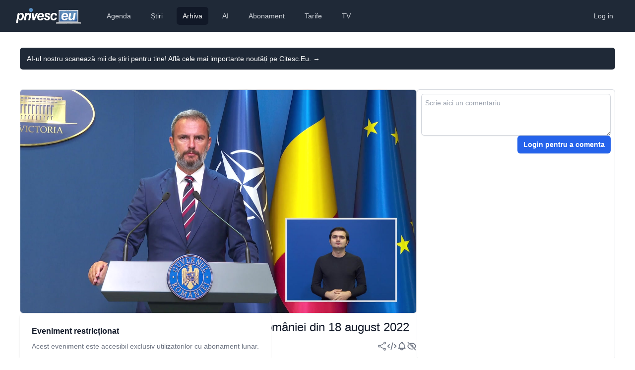

--- FILE ---
content_type: text/html; charset=utf-8
request_url: https://www.privesc.eu/arhiva/100278/Conferinta-de-presa-dupa-sedinta-Guvernului-Romaniei-din-18-august-2022
body_size: 8411
content:
<!DOCTYPE html>
<html lang="en"><head><meta charset="utf-8">
    <meta name="viewport" content="width=device-width, initial-scale=1.0, maximum-scale=1.0, user-scalable=no">
    <base href="/">
    <link rel="stylesheet" href="https://rsms.me/inter/inter.css">
    <link rel="stylesheet" href="/css/tailwind.generated.css" asp-append-version="true">
    <link rel="stylesheet" href="/css/app.css" asp-append-version="true">
    <link rel="stylesheet" href="//vjs.zencdn.net/8.3.0/video-js.min.css">

    <meta name="apple-mobile-web-app-title" content="Privesc.Eu">
    <meta name="apple-mobile-web-app-status-bar-style" content="black">
    <meta name="google-play-app" content="app-id=com.evisoft.privesc.eu">
    <link rel="apple-touch-icon" sizes="57x57" href="/apple-touch-icon-57x57.png">
    <link rel="apple-touch-icon" sizes="60x60" href="/apple-touch-icon-60x60.png">
    <link rel="apple-touch-icon" sizes="72x72" href="/apple-touch-icon-72x72.png">
    <link rel="apple-touch-icon" sizes="76x76" href="/apple-touch-icon-76x76.png">
    <link rel="apple-touch-icon" sizes="114x114" href="/apple-touch-icon-114x114.png">
    <link rel="apple-touch-icon" sizes="120x120" href="/apple-touch-icon-120x120.png">
    <link rel="apple-touch-icon" sizes="144x144" href="/apple-touch-icon-144x144.png">
    <link rel="apple-touch-icon" sizes="152x152" href="/apple-touch-icon-152x152.png">
    <link rel="apple-touch-icon" sizes="180x180" href="/apple-touch-icon-180x180.png">
    <link rel="icon" type="image/png" href="/favicon-32x32.png" sizes="32x32">
    <link rel="icon" type="image/png" href="/android-chrome-192x192.png" sizes="192x192">
    <link rel="icon" type="image/png" href="/favicon-96x96.png" sizes="96x96">
    <link rel="icon" type="image/png" href="/favicon-16x16.png" sizes="16x16">
    <link rel="manifest" href="/manifest.json">

    <meta name="application-name" content="Privesc.Eu">
    <meta name="msapplication-TileColor" content="#ffc40d">
    <meta name="msapplication-TileImage" content="/mstile-144x144.png">
    <meta name="theme-color" content="#ffffff">

    <meta name="apple-itunes-app" content="app-id=587512182">
    <link rel="alternate" href="ios-app://587512182/privesceu">
    <link rel="alternate" href="android-app://com.evisoft.privesc.eu/privesceu">

    <meta property="og:site_name" content="Privesc.Eu">
    <meta property="og:locale" content="ro_RO">

    <meta property="fb:admins" content="688120758">
    <meta property="fb:app_id" content="131721546489">

    <!--Blazor:{"type":"server","prerenderId":"57acf75b16a941a6a07f042e96d6fd10","key":{"locationHash":"77D12F14A8105320B1AAED6AE7E689DA0EC4483270A645E84079EAA0FFDF550D:5","formattedComponentKey":""},"sequence":0,"descriptor":"CfDJ8I9tjBrRniZClTJO9LF4U0Hn4I0OmSk/PcOvb7/DBryJOCWyLeYyKDA4qTPDeuA9MYem4XVHdZwB6Ee8TFZ0G33IYQVq0YKeGV1zctIJ3ekJt3txeY9WpXy4UB7P\u002BC/H3AdC5ucChsYmsM6JnXrCkZUtcDjCTyQEcwHgNQvgm42yyy2cojwkJ/zepm7U2wajj5iQVbDEvH\u002BpXrrR84JiiTaP/bzZ0UFlgTibJHi69QpC8R\u002BTJTHQdoPPfmWGSGs/9vonDvAYyFT4AAutYHPCVq6iiefX310y9zKqUxO51/6WT1PpT2LP2q/rhN2Nu5NKbtdTQH1/C8\u002BTpWwCaJUEWNBOfnOUbRBbJ\u002BJ9Gs5gKigj8ET14L2duSxYykVu9AK0fwoCsQ1Ii7zpmz7UfdezXrvy9MLoxs1BFIUIRaRY0qeek5DO76z\u002Bau/njhYgY5pKnfbXCxL8rn8iH82ah/S\u002B8sZ1D05wKnsALLJUarCPAsLiAMHJS2rlh2nT8GaFm2yr471iNQp1ljG95yFoVfZUIRRRHg3x3UZieiINlemXdHljIkjEzZKRHf/QAqvjHurUASZq30uyIcgUlorAD3N8Yzc="}--><title>Conferin&#x21B;&#x103; de pres&#x103; dup&#x103; &#x219;edin&#x21B;a Guvernului Rom&#xE2;niei din 18 august 2022</title><link rel="image_src" href="https://storage.privesc.eu/thumnails/100278.jpg" />
        <meta name="apple-itunes-app" content="app-id=587512182, app-argument=https://www.privesc.eu/arhiva/100278" />
        <link rel="alternate" href="ios-app://587512182/privesceu/live/100278" />
        <link rel="alternate" href="android-app://com.evisoft.privesc.eu/privesceu/live/100278" />

        <meta property="al:ios:url" content="privesceu://live/100278" />
        <meta property="al:ios:app_store_id" content="587512182">
        <meta property="al:ios:app_name" content="Privesc.Eu">

        <meta property="al:android:url" content="privesceu://live/100278" />
        <meta property="al:android:app_name" content="Privesc.Eu">
        <meta property="al:android:package" content="com.evisoft.privesc.eu">

        <meta name="description" content="Descoperiți serviciile noastre profesionale de transmisie live pentru evenimente, disponibile pe platforme multiple inclusiv Facebook, YouTube, TikTok, X, TV, portaluri de noutăți și aplicații mobile iOS/Android. Calitate HD, streaming fără întreruperi.">
        <meta name="keywords" content="transmisie live, facebook live, youtube live, tiktok live, streaming TV, streaming video online, webcast, video evenimente live, aplicații streaming mobile">
        <meta property="og:description" content="Descoperiți serviciile noastre profesionale de transmisie live pentru evenimente, disponibile pe platforme multiple inclusiv Facebook, YouTube, TikTok, X, TV, portaluri de noutăți și aplicații mobile iOS/Android. Calitate HD, streaming fără întreruperi.">
        <meta property="og:title" content="Conferin&#x21B;&#x103; de pres&#x103; dup&#x103; &#x219;edin&#x21B;a Guvernului Rom&#xE2;niei din 18 august 2022" />
        <meta property="og:image" content="https://storage.privesc.eu/thumnails/100278.jpg" />
        <meta property="og:url" content="https://www.privesc.eu/arhiva/100278/Conferinta-de-presa-dupa-sedinta-Guvernului-Romaniei-din-18-august-2022" />

        <meta name="twitter:card" content="player">
        <meta name="twitter:site" content="@privesceu">
        <meta name="twitter:url" content="https://www.privesc.eu/arhiva/100278/Conferinta-de-presa-dupa-sedinta-Guvernului-Romaniei-din-18-august-2022" />
        <meta name="twitter:title" content="Conferin&#x21B;&#x103; de pres&#x103; dup&#x103; &#x219;edin&#x21B;a Guvernului Rom&#xE2;niei din 18 august 2022" />
        <meta name="twitter:description" content="[Transmisiune live]">
        <meta name="twitter:image" content="https://storage.privesc.eu/thumnails/100278.jpg" />
        <meta name="twitter:player" content="https://www.privesc.eu/widget/live/100278" />
        <meta name="twitter:player:width" content="1280">
        <meta name="twitter:player:height" content="720"><!--Blazor:{"prerenderId":"57acf75b16a941a6a07f042e96d6fd10"}--></head>

<body><div class="min-h-full"><!--Blazor:{"type":"server","prerenderId":"ca7f185aec3240d093024c8db5268c94","key":{"locationHash":"D996EDD9329939B0E9185B2E58CD8820BB6F367FB41D2B44567EF903B0803293:10","formattedComponentKey":""},"sequence":1,"descriptor":"CfDJ8I9tjBrRniZClTJO9LF4U0FOBPfG1Ljbviwj202EpnXnZsI4qrldfc516szYx/311TQ1kASHlne5MICv3TKrljcwwWVewbUMAuPho7oq8Axsf26ivEg9nHyFzdUflx6hnLrEdK4ghrmt2CtZIjOCiIJpnf/qXxCm79cNXTZvRrR7\u002BFWqZhiYwr2XXwzyIWLXN6msqDJ/mQMR/nlfW2bjIhwJR7gHdGd5cRj6ZrJ9dsV1y44u6P3k32E4vXjsk0HlmxaJzKW\u002Bjd0/2JCQ3XmfhOtADB927qnBTVb0\u002Buu3fziX/SqiaEbB7P52pxuebTqOx05V7NH7gC7/E73N5FlIgdqa2pk6uS19TSxaCCdtsFIDb9TRTLnEH4ygSAkrlCC1guZhzs5FdtvV/EvdciHZMZhR2HlHO0W/wBOAgKdgC2nQBVmW1dfPk0lO9SEOQCAsfR0xDHR3jy0JfM0crSZhaBRugsdXiK\u002Byjsb4NaE4LtetBsTyhQ\u002BWFHRyBXPkhlMSsyG02S4ZWUgp2sMwgmC84AU="}--><header><nav class="bg-gray-800"><div class="px-4 sm:px-6 lg:px-8"><div class="flex items-center justify-between h-16"><div class="flex items-center"><div class="flex-shrink-0"><a href="/"><img class="h-8" src="/images/logo.png" alt="Privesc.Eu"></a></div>
                    <div class="hidden md:block"><div class="ml-10 flex items-baseline space-x-4"><a href="/agenda" class="text-gray-300 hover:bg-gray-700 hover:text-white px-3 py-2 rounded-md text-sm font-medium">Agenda</a><a href="/news" class="text-gray-300 hover:bg-gray-700 hover:text-white px-3 py-2 rounded-md text-sm font-medium">&#x218;tiri</a><a href="/arhiva" class="text-gray-300 hover:bg-gray-700 hover:text-white px-3 py-2 rounded-md text-sm font-medium bg-gray-900 text-white px-3 py-2 rounded-md text-sm font-medium" aria-current="page">Arhiva</a><a href="/ai" class="text-gray-300 hover:bg-gray-700 hover:text-white px-3 py-2 rounded-md text-sm font-medium">AI</a><a href="/abonament" class="text-gray-300 hover:bg-gray-700 hover:text-white px-3 py-2 rounded-md text-sm font-medium">Abonament</a><a href="/prices" class="text-gray-300 hover:bg-gray-700 hover:text-white px-3 py-2 rounded-md text-sm font-medium">Tarife</a><a href="https://privesc.tv" class="text-gray-300 hover:bg-gray-700 hover:text-white px-3 py-2 rounded-md text-sm font-medium">TV</a></div></div></div>
                <div class="hidden md:block"><div class="ml-4 flex items-center md:ml-6"><a href="login?redirectUri=/" data-enhance-nav="false" class="text-gray-300 hover:bg-gray-700 hover:text-white px-3 py-2 rounded-md text-sm font-medium">Log in</a></div></div>
                <div class="-mr-2 flex md:hidden"><button type="button" class="bg-gray-800 inline-flex items-center justify-center p-2 rounded-md text-gray-400 hover:text-white hover:bg-gray-700 focus:outline-none focus:ring-2 focus:ring-offset-2 focus:ring-offset-gray-800 focus:ring-white" aria-controls="mobile-menu" aria-expanded="false"><span class="sr-only">Deschide meniul principal</span>
                        <svg class="block h-6 w-6" xmlns="http://www.w3.org/2000/svg" fill="none" viewBox="0 0 24 24" stroke="currentColor" aria-hidden="true"><path stroke-linecap="round" stroke-linejoin="round" stroke-width="2" d="M4 6h16M4 12h16M4 18h16"></path></svg>
                        <svg class="hidden h-6 w-6" xmlns="http://www.w3.org/2000/svg" fill="none" viewBox="0 0 24 24" stroke="currentColor" aria-hidden="true"><path stroke-linecap="round" stroke-linejoin="round" stroke-width="2" d="M6 18L18 6M6 6l12 12"></path></svg></button></div></div></div>
        
        <div class="lg:hidden hidden" role="dialog" aria-modal="true"><div class="inset-y-0 right-0 z-10 w-full overflow-y-auto bg-white px-4 py-4 sm:max-w-sm sm:ring-1 sm:ring-gray-900/10"><div class="flow-root"><div class="divide-y divide-gray-500/10"><div class="space-y-2"><a href="/agenda" class="-mx-3 block rounded-lg px-3 py-2 text-base font-semibold leading-7 text-gray-900 hover:bg-gray-50">Agenda</a><a href="/news" class="-mx-3 block rounded-lg px-3 py-2 text-base font-semibold leading-7 text-gray-900 hover:bg-gray-50">&#x218;tiri</a><a href="/arhiva" class="-mx-3 block rounded-lg px-3 py-2 text-base font-semibold leading-7 text-gray-900 hover:bg-gray-50 active" aria-current="page">Arhiva</a><a href="/ai" class="-mx-3 block rounded-lg px-3 py-2 text-base font-semibold leading-7 text-gray-900 hover:bg-gray-50">AI</a><a href="/abonament" class="-mx-3 block rounded-lg px-3 py-2 text-base font-semibold leading-7 text-gray-900 hover:bg-gray-50">Abonament</a><a href="/prices" class="-mx-3 block rounded-lg px-3 py-2 text-base font-semibold leading-7 text-gray-900 hover:bg-gray-50">Tarife</a><a href="https://privesc.tv" class="-mx-3 block rounded-lg px-3 py-2 text-base font-semibold leading-7 text-gray-900 hover:bg-gray-50">TV</a></div>
                        <div class="py-2"><a href="login?redirectUri=/" data-enhance-nav="false" class="text-gray-300 hover:bg-gray-700 hover:text-white px-3 py-2 rounded-md text-sm font-medium">Log in</a></div></div></div></div></div></nav></header>
<main role="main" class="px-4 m-0 sm:m-6" b-amfdnu2ybg><div class="absolute inset-x-0 -top-40 -z-10 transform-gpu overflow-hidden blur-3xl sm:-top-80" aria-hidden="true"><div class="relative left-[calc(50%-11rem)] aspect-[1155/678] w-[36.125rem] -translate-x-1/2 rotate-[30deg] bg-gradient-to-tr from-[#ff80b5] to-[#9089fc] opacity-30 sm:left-[calc(50%-30rem)] sm:w-[72.1875rem]" style="clip-path: polygon(74.1% 44.1%, 100% 61.6%, 97.5% 26.9%, 85.5% 0.1%, 80.7% 2%, 72.5% 32.5%, 60.2% 62.4%, 52.4% 68.1%, 47.5% 58.3%, 45.2% 34.5%, 27.5% 76.7%, 0.1% 64.9%, 17.9% 100%, 27.6% 76.8%, 76.1% 97.7%, 74.1% 44.1%)"></div></div><div class="flex items-center gap-x-6 bg-gray-800 px-6 py-2.5 sm:px-3.5 mt-8 rounded-md text-left"><p class="text-sm leading-6 text-white"><a href="https://citesc.eu" target="_blank" class="text-white">AI-ul nostru scaneaz&#x103; mii de &#x219;tiri pentru tine! Afl&#x103; cele mai importante nout&#x103;&#x21B;i pe Citesc.Eu.&#xA0;<span aria-hidden="true">&rarr;</span></a></p></div><div class="flex flex-col sm:flex-row gap-6 mt-10 mb-16"><div class="flex-auto sm:basis-2/3"><div class="w-full aspect-video relative"><img src="https://storage.privesc.eu/thumnails/100278.jpg" class="rounded-md w-full h-full border border-gray-300" />
    <div class="absolute inset-0 flex justify-center items-center"><div class="bg-white shadow sm:rounded-lg"><div class="p-6"><h3 class="text-base font-semibold leading-6 text-gray-900">Eveniment restricționat</h3>
                <p class="mt-2 text-sm text-gray-500">Acest eveniment este accesibil exclusiv utilizatorilor cu abonament lunar.</p>
                <div class="mt-5 text-center"><a href="/abonament" class="rounded-md bg-blue-600 px-3.5 py-2.5 text-sm font-semibold text-white shadow-sm hover:bg-blue-500 focus-visible:outline focus-visible:outline-2 focus-visible:outline-offset-2 focus-visible:outline-blue-600">Cumpărați un abonament lunar</a></div></div></div></div></div>
            <div class="my-3"><a href="/arhiva/100278/Conferinta-de-presa-dupa-sedinta-Guvernului-Romaniei-din-18-august-2022" class="text-xl sm:text-lg md:text-lg lg:text-2xl font-medium text-gray-900 active" aria-current="page">Conferin&#x21B;&#x103; de pres&#x103; dup&#x103; &#x219;edin&#x21B;a Guvernului Rom&#xE2;niei din 18 august 2022</a></div>
            <div class="flex flex-row justify-between items-center my-3"><div class="text-gray-600 text-xs flex items-center"><span>Transmis live</span><span class="whitespace-nowrap">&#xA0;joi, 18 august 2022 12:40</span></div>
                <div class="flex flex-row gap-3 text-sm font-medium text-gray-700">

        <div><button title="Distribuie prietenilor acest eveniment"><svg xmlns="http://www.w3.org/2000/svg" class="w-5 h-5 stroke-gray-500 hover:stroke-gray-900" fill="none" viewBox="0 0 24 24" stroke-width="1.5" stroke="currentColor"><path stroke-linecap="round" stroke-linejoin="round" d="M7.217 10.907a2.25 2.25 0 100 2.186m0-2.186c.18.324.283.696.283 1.093s-.103.77-.283 1.093m0-2.186l9.566-5.314m-9.566 7.5l9.566 5.314m0 0a2.25 2.25 0 103.935 2.186 2.25 2.25 0 00-3.935-2.186zm0-12.814a2.25 2.25 0 103.933-2.185 2.25 2.25 0 00-3.933 2.185z"></path></svg></button></div>
        <div><button id="embed" title="Embedeaz&#x103; &#xEE;n site-ul t&#x103;u"><svg xmlns="http://www.w3.org/2000/svg" class="w-5 h-5 stroke-gray-500 hover:stroke-gray-900" fill="none" viewBox="0 0 24 24" stroke="currentColor"><path stroke-linecap="round" stroke-linejoin="round" stroke-width="2" d="M10 20l4-16m4 4l4 4-4 4M6 16l-4-4 4-4"></path></svg></button></div>
        <div><a id="alert" class="text-gray-700" title="Alerteaz&#x103;-m&#x103; &#xEE;n calendar" target="_calendar_100278" href="/api/calendar/100278"><svg xmlns="http://www.w3.org/2000/svg" class="w-5 h-5 stroke-gray-500 hover:stroke-gray-900" fill="none" viewBox="0 0 24 24" stroke="currentColor"><path stroke-linecap="round" stroke-linejoin="round" stroke-width="2" d="M15 17h5l-1.405-1.405A2.032 2.032 0 0118 14.158V11a6.002 6.002 0 00-4-5.659V5a2 2 0 10-4 0v.341C7.67 6.165 6 8.388 6 11v3.159c0 .538-.214 1.055-.595 1.436L4 17h5m6 0v1a3 3 0 11-6 0v-1m6 0H9"></path></svg></a></div>
        <div><button id="report" title="Raporteaz&#x103; o problem&#x103;"><svg xmlns="http://www.w3.org/2000/svg" class="w-5 h-5 stroke-gray-500 hover:stroke-gray-900" fill="none" viewBox="0 0 24 24" stroke="currentColor"><path stroke-linecap="round" stroke-linejoin="round" stroke-width="2" d="M13.875 18.825A10.05 10.05 0 0112 19c-4.478 0-8.268-2.943-9.543-7a9.97 9.97 0 011.563-3.029m5.858.908a3 3 0 114.243 4.243M9.878 9.878l4.242 4.242M9.88 9.88l-3.29-3.29m7.532 7.532l3.29 3.29M3 3l3.59 3.59m0 0A9.953 9.953 0 0112 5c4.478 0 8.268 2.943 9.543 7a10.025 10.025 0 01-4.132 5.411m0 0L21 21"></path></svg></button></div></div></div>
            </div>
        <div class="hidden sm:block sm:basis-1/3"><div class="flex flex-col border border-gray-300 p-2 gap-4 rounded-md h-full"><div class="flex-none"><div class="flex flex-col gap-2"><textarea rows="3" maxlength="500" placeholder="Scrie aici un comentariu" name="messageToSend" class="flex-grow p-2 block w-full rounded-md border-0 py-1.5 text-gray-900 shadow-sm ring-1 ring-inset ring-gray-300 placeholder:text-gray-400 focus:ring-2 focus:ring-inset focus:ring-indigo-600 sm:text-sm sm:leading-6"></textarea>
                <div class="flex flex-row-reverse gap-2"><a href="login?redirectUri=/" data-enhance-nav="false" class="inline-flex items-center rounded-md bg-blue-600 px-3 py-2 text-sm font-semibold text-white shadow-sm hover:bg-blue-500 focus-visible:outline focus-visible:outline-2 focus-visible:outline-offset-2 focus-visible:outline-blue-600">Login pentru a comenta</a></div></div></div> 
    <div id="comments" class="flex-grow w-full overflow-y-auto"><ul></ul></div></div></div></div></main>
<div class="bg-gray-800 mt-6"><footer class="max-w-8xl  px-4 md:px-8 mx-auto"><div class="grid grid-cols-1 md:grid-cols-3 lg:grid-cols-5 gap-12 lg:gap-8 pt-10 lg:pt-12 mb-16"><div><div class="lg:-mt-2 mb-4"><a href="/" aria-label="logo" class="inline-flex items-center text-gray-100 text-xl md:text-2xl font-bold gap-2 active" aria-current="page"><img class="h-7 grayscale" src="/images/logo.png" alt="Privesc.Eu"></a></div>
                

                <p class="text-gray-400 sm:pr-8 mb-6">Transmisiuni live online, TV și rețele sociale.</p>

                
                <div class="flex gap-4"><a href="https://www.facebook.com/privesc.eu.moldova" target="_blank" class="text-gray-400 hover:text-white active:text-white transition duration-100"><svg class="h-6 w-6" fill="currentColor" viewBox="0 0 24 24" aria-hidden="true"><path fill-rule="evenodd" d="M22 12c0-5.523-4.477-10-10-10S2 6.477 2 12c0 4.991 3.657 9.128 8.438 9.878v-6.987h-2.54V12h2.54V9.797c0-2.506 1.492-3.89 3.777-3.89 1.094 0 2.238.195 2.238.195v2.46h-1.26c-1.243 0-1.63.771-1.63 1.562V12h2.773l-.443 2.89h-2.33v6.988C18.343 21.128 22 16.991 22 12z" clip-rule="evenodd"></path></svg></a>

                    <a href="https://twitter.com/privesceu" target="_blank" class="text-gray-400 hover:text-white active:text-white transition duration-100"><svg class="h-6 w-6" width="24" height="24" viewBox="0 0 24 24" fill="currentColor" xmlns="http://www.w3.org/2000/svg"><path d="M24 4.557c-.883.392-1.832.656-2.828.775 1.017-.609 1.798-1.574 2.165-2.724-.951.564-2.005.974-3.127 1.195-.897-.957-2.178-1.555-3.594-1.555-3.179 0-5.515 2.966-4.797 6.045-4.091-.205-7.719-2.165-10.148-5.144-1.29 2.213-.669 5.108 1.523 6.574-.806-.026-1.566-.247-2.229-.616-.054 2.281 1.581 4.415 3.949 4.89-.693.188-1.452.232-2.224.084.626 1.956 2.444 3.379 4.6 3.419-2.07 1.623-4.678 2.348-7.29 2.04 2.179 1.397 4.768 2.212 7.548 2.212 9.142 0 14.307-7.721 13.995-14.646.962-.695 1.797-1.562 2.457-2.549z"></path></svg></a>

                    <a href="https://www.linkedin.com/company/privesc-eu/" target="_blank" class="text-gray-400 hover:text-white active:text-white transition duration-100"><svg class="h-5 w-5" width="24" height="24" viewBox="0 0 24 24" fill="currentColor" xmlns="http://www.w3.org/2000/svg"><path d="M19 0h-14c-2.761 0-5 2.239-5 5v14c0 2.761 2.239 5 5 5h14c2.762 0 5-2.239 5-5v-14c0-2.761-2.238-5-5-5zm-11 19h-3v-11h3v11zm-1.5-12.268c-.966 0-1.75-.79-1.75-1.764s.784-1.764 1.75-1.764 1.75.79 1.75 1.764-.783 1.764-1.75 1.764zm13.5 12.268h-3v-5.604c0-3.368-4-3.113-4 0v5.604h-3v-11h3v1.765c1.396-2.586 7-2.777 7 2.476v6.759z"></path></svg></a>

                    <a href="https://www.youtube.com/@privesc.eu.moldova" target="_blank" class="text-gray-400 hover:text-white active:text-white transition duration-100"><svg class="h-6 w-6" fill="currentColor" viewBox="0 0 24 24" aria-hidden="true"><path fill-rule="evenodd" d="M19.812 5.418c.861.23 1.538.907 1.768 1.768C21.998 8.746 22 12 22 12s0 3.255-.418 4.814a2.504 2.504 0 0 1-1.768 1.768c-1.56.419-7.814.419-7.814.419s-6.255 0-7.814-.419a2.505 2.505 0 0 1-1.768-1.768C2 15.255 2 12 2 12s0-3.255.417-4.814a2.507 2.507 0 0 1 1.768-1.768C5.744 5 11.998 5 11.998 5s6.255 0 7.814.418ZM15.194 12 10 15V9l5.194 3Z" clip-rule="evenodd"></path></svg></a>

                    <a href="https://www.instagram.com/privesceu/" target="_blank" class="text-gray-400 hover:text-white active:text-white transition duration-100"><svg class="h-6 w-6" fill="currentColor" viewBox="0 0 24 24" aria-hidden="true"><path fill-rule="evenodd" d="M12.315 2c2.43 0 2.784.013 3.808.06 1.064.049 1.791.218 2.427.465a4.902 4.902 0 011.772 1.153 4.902 4.902 0 011.153 1.772c.247.636.416 1.363.465 2.427.048 1.067.06 1.407.06 4.123v.08c0 2.643-.012 2.987-.06 4.043-.049 1.064-.218 1.791-.465 2.427a4.902 4.902 0 01-1.153 1.772 4.902 4.902 0 01-1.772 1.153c-.636.247-1.363.416-2.427.465-1.067.048-1.407.06-4.123.06h-.08c-2.643 0-2.987-.012-4.043-.06-1.064-.049-1.791-.218-2.427-.465a4.902 4.902 0 01-1.772-1.153 4.902 4.902 0 01-1.153-1.772c-.247-.636-.416-1.363-.465-2.427-.047-1.024-.06-1.379-.06-3.808v-.63c0-2.43.013-2.784.06-3.808.049-1.064.218-1.791.465-2.427a4.902 4.902 0 011.153-1.772A4.902 4.902 0 015.45 2.525c.636-.247 1.363-.416 2.427-.465C8.901 2.013 9.256 2 11.685 2h.63zm-.081 1.802h-.468c-2.456 0-2.784.011-3.807.058-.975.045-1.504.207-1.857.344-.467.182-.8.398-1.15.748-.35.35-.566.683-.748 1.15-.137.353-.3.882-.344 1.857-.047 1.023-.058 1.351-.058 3.807v.468c0 2.456.011 2.784.058 3.807.045.975.207 1.504.344 1.857.182.466.399.8.748 1.15.35.35.683.566 1.15.748.353.137.882.3 1.857.344 1.054.048 1.37.058 4.041.058h.08c2.597 0 2.917-.01 3.96-.058.976-.045 1.505-.207 1.858-.344.466-.182.8-.398 1.15-.748.35-.35.566-.683.748-1.15.137-.353.3-.882.344-1.857.048-1.055.058-1.37.058-4.041v-.08c0-2.597-.01-2.917-.058-3.96-.045-.976-.207-1.505-.344-1.858a3.097 3.097 0 00-.748-1.15 3.098 3.098 0 00-1.15-.748c-.353-.137-.882-.3-1.857-.344-1.023-.047-1.351-.058-3.807-.058zM12 6.865a5.135 5.135 0 110 10.27 5.135 5.135 0 010-10.27zm0 1.802a3.333 3.333 0 100 6.666 3.333 3.333 0 000-6.666zm5.338-3.205a1.2 1.2 0 110 2.4 1.2 1.2 0 010-2.4z" clip-rule="evenodd"></path></svg></a></div></div>
            <div><div class="text-gray-100 font-bold tracking-widest uppercase mb-4">Regiunea ta</div>
                <nav class="flex flex-col gap-4"><div class="relative flex items-start"><div class="flex h-6 items-center"><input id="region_0" name="region" type="radio" class="h-4 w-4 rounded border-gray-300 text-indigo-600 focus:ring-indigo-600" /></div>
        <div class="ml-3 text-sm leading-6"><label for="region_0" class="text-md text-gray-400 hover:text-white active:text-white transition duration-100">Detectare automată</label></div></div><div class="relative flex items-start"><div class="flex h-6 items-center"><input id="region_All" name="region" checked type="radio" class="h-4 w-4 rounded border-gray-300 text-indigo-600 focus:ring-indigo-600" /></div>
            <div class="ml-3 text-sm leading-6"><label for="region_All" class="text-md text-gray-400 hover:text-white active:text-white transition duration-100">Rom&#xE2;nia &#x219;i Republica Moldova</label></div></div><div class="relative flex items-start"><div class="flex h-6 items-center"><input id="region_Romania" name="region" type="radio" class="h-4 w-4 rounded border-gray-300 text-indigo-600 focus:ring-indigo-600" /></div>
            <div class="ml-3 text-sm leading-6"><label for="region_Romania" class="text-md text-gray-400 hover:text-white active:text-white transition duration-100">Rom&#xE2;nia</label></div></div><div class="relative flex items-start"><div class="flex h-6 items-center"><input id="region_Moldova" name="region" type="radio" class="h-4 w-4 rounded border-gray-300 text-indigo-600 focus:ring-indigo-600" /></div>
            <div class="ml-3 text-sm leading-6"><label for="region_Moldova" class="text-md text-gray-400 hover:text-white active:text-white transition duration-100">Republica Moldova</label></div></div></nav></div>
            <div><div class="text-gray-100 font-bold tracking-widest uppercase mb-4">Servicii</div>
                <nav class="flex flex-col gap-4"><div><a href="/servicii/unelte" class="text-gray-400 hover:text-white active:text-white transition duration-100">
                            Unelte pentru profesioniști
                        </a></div>
                    <div><a href="/servicii/agenda" class="text-gray-400 hover:text-white active:text-white transition duration-100">
                            Adaugarea evenimentului în agendă
                        </a></div>
                    <div><a href="/servicii/comunicat" class="text-gray-400 hover:text-white active:text-white transition duration-100">
                           Publicarea comunicatului de presă
                       </a></div>
                    <div><a href="/servicii/transcriere" class="text-gray-400 hover:text-white active:text-white duration-100">Transcrierea evenimentului</a></div>
                    <div><a href="/servicii/sunet" class="text-gray-400 hover:text-white active:text-white transition duration-100">Asigurarea sonorizării pentru eveniment</a></div>
                    <div><a href="/servicii/foto" class="text-gray-400 hover:text-white active:text-white transition duration-100">Fotografii din cadrul evenimentului</a></div>
                    <div><a href="/servicii/video" class="text-gray-400 hover:text-white active:text-white transition duration-100">Filmări de la eveniment</a></div>
                    <div><a href="/servicii/mixare" class="text-gray-400 hover:text-white active:text-whiten duration-100">Serviciu de mixare video</a></div>
                    <div><a href="/servicii/retransmisiuni" class="text-gray-400 hover:text-white active:text-white duration-100">Retransmiterea live a evenimentului</a></div>
                    <div><a href="/servicii/live" class="text-gray-400 hover:text-white active:text-whiten duration-100">Transmiterea live a evenimentului</a></div>
                    <div><a href="/servicii/tv" class="text-gray-400 hover:text-white active:text-white duration-100">Difuzarea evenimentului pe TV</a></div></nav></div>
            <div><div class="text-gray-100 font-bold tracking-widest uppercase mb-4">Ajutor</div>

                <nav class="flex flex-col gap-4"><div><a href="https://old.privesc.eu" class="text-gray-400 hover:text-white active:text-white transition duration-100">Versiunea veche a site-ului</a></div>
                    <div><a href="/help/contacte" class="text-gray-400 hover:text-white active:text-white transition duration-100">Contacte</a></div>
                    <div><a href="/help/despre" class="text-gray-400 hover:text-white active:text-white transition duration-100">Despre noi</a></div>
                    <div><a href="/help/faq-abonament" class="text-gray-400 hover:text-white active:text-white transition duration-100">Întrebări despre abonament</a></div>

                    <div><a href="/help/faq-clienti" class="text-gray-400 hover:text-white active:text-white transition duration-100">
                            Întrebări de la clienți
                        </a></div>
                    <div><a href="/help/faq-parteneri" class="text-gray-400 hover:text-white active:text-white transition duration-100">
                            Întrebări de la parteneri
                        </a></div>
                    <div><a href="/help/regulament" class="text-gray-400 hover:text-white active:text-white transition duration-100">Regulamentul</a></div>

                    <div><a href="/help/policy" class="text-gray-400 hover:text-white active:text-white transition duration-100">Termeni și condiții</a></div></nav></div>
            <div><div class="text-gray-100 font-bold tracking-widest uppercase mb-4">Fii informat</div>
                <nav class="flex flex-col gap-4"><div><a href="https://citesc.eu" target="_blank" class="text-gray-400 hover:text-white active:text-white transition duration-100">
                            Sinteza zilei
                        </a></div>
                    <div><a href="/abonament" class="text-gray-400 hover:text-white active:text-white transition duration-100">Abonament</a></div>
                    <div><a href="/widget" class="text-gray-400 hover:text-white active:text-white transition duration-100">Widget TV</a></div>
                    <div><a href="/ai" class="text-gray-400 hover:text-white active:text-white transition duration-100">
                            Asistentul AI
                        </a></div>
                    <div><a href="/agenda" class="text-gray-400 hover:text-white active:text-white transition duration-100">
                            Agenda Națională
                        </a></div>
                    <div><a href="https://t.me/privesceuromanaia" target="_blank" class="text-gray-400 hover:text-white active:text-white transition duration-100">
                            Alerte România
                        </a></div>

                    <div><a href="https://t.me/privesceumoldova" target="_blank" class="text-gray-400 hover:text-white active:text-white transition duration-100">
                            Alerte Republica Moldova
                        </a></div>
                    <div><a href="https://itunes.apple.com/ro/app/privesc.eu/id587512182?ls=1&mt=8" target="_blank" class="text-gray-400 hover:text-white active:text-white transition duration-100">
                            Aplicația iOS
                        </a></div>
                    <div><a href="https://play.google.com/store/apps/details?id=com.evisoft.privesc.eu" target="_blank" class="text-gray-400 hover:text-white active:text-white transition duration-100">
                            Aplicația Android
                        </a></div></nav></div></div>

        <div class="text-gray-400 text-sm text-center border-t border-gray-800 py-8">Copyleft 2009 - 2026 Privesc.Eu</div></footer></div>
            <!--Blazor:{"prerenderId":"ca7f185aec3240d093024c8db5268c94"}--></div>
    <script src="_framework/blazor.web.js"></script>
    <script src="/js/utils.js"></script></body></html><!--Blazor-Server-Component-State:CfDJ8I9tjBrRniZClTJO9LF4U0HJqDI2I7dub8tEycHibBMC7Ccfzt7cHwDqeEj3PSaWuuOH3FTNd8PaJNqI7igRi4AB23z/2qhYJUZUbXcwwlZMm3eZlGdPy6JA0uVX9TbaqvLbYHy/sjCGhumuIPTX9/l7mzCRHIjRqUvXfG0SLkm+v6ZQhExuz3kR3t/SyE0kZwJd/u+YWKEXwegbGNhWlbsHc/12Txmeg9wgqkLF4rixoJhNd88+1h6DP5XpnLRfNWePTzM4oGV+90/+wRm+d5nL4I11IMvMEOSbHR9VsAV5Mza3hbYpH3+G6HCMtLiEDzr8byQV7vE6e8XW+ZG6Kcmb5uIaTJBm0ptjDBqQt4HEw8sDqj0lbDt9fn7MhDItrdkIO0CEdI3k5wJpibBcqaFh86WoVCezX3Vgf9f2uHXwdXWQhls40nyzDVHuaJzG3zWgNwHXtV9O/ysi6CMrynv7ycjv6i1iCUuHxgaIm3FIkAa16wVj4h9kvgL5k2mGQBzY7v8Y/eh46Nse/diXTsvFTbjL1fquk6A/imBSKd9UD4nrPWcVTtClEjyxpNGFfQ==-->